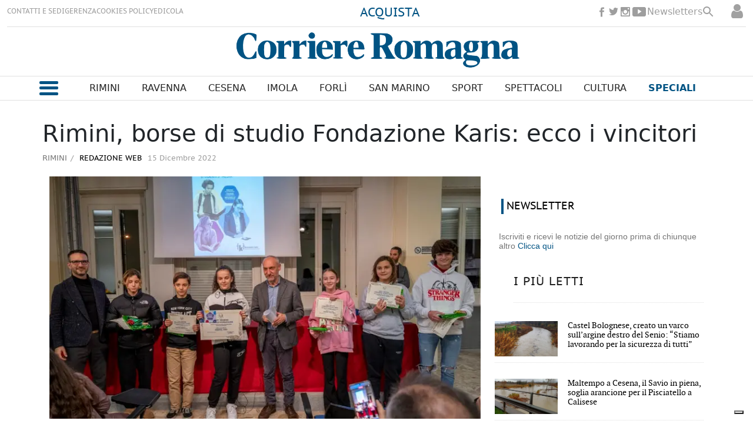

--- FILE ---
content_type: text/html
request_url: https://www.corriereromagna.it/kintra-portlet/html/ranking-viewer/ranking_details.jsp?portletItem=&refPreferenceId=rankingviewerportlet_WAR_trackingportlet_INSTANCE_d9410299f8174cd596bf4daf2a587279&portletId=&scopeGroupId=11807&companyId=10132&languageId=es_ES&plid=12420&sectionPlid=12200&secure=true&userId=10135&lifecycleRender=true&pathFriendlyURLPublic=%2Fweb&pathFriendlyURLPrivateUser=%2Fuser&pathFriendlyURLPrivateGroup=%2Fgroup&serverName=www.corriereromagna.it&cdnHost=&pathImage=https%3A%2F%2Fwww.corriereromagna.it%2Fimage&pathMain=%2Fc&pathContext=&urlPortal=https%3A%2F%2Fwww.corriereromagna.it&isMobileRequest=0&pathThemeImages=https%3A%2F%2Fwww.corriereromagna.it%2Fhtml%2Fthemes%2Fiter_basic%2Fimages
body_size: 1758
content:
<html>
 <head></head>
 <body>
  <div class="iter-tabview-content-item  "> 
   <div class="element  full-access norestricted iter-rankingtab-mostviewed-bd" iteridart="EM1817666">
    <div class="item_template IMG_TIT_INF2_4 odd n1 "> 
     <div class="media_block"> 
      <div class="multimedia"> 
       <div class="multimediaIconMacroWrapper">
        <a href="/faenza/castel-bolognese-creato-un-varco-sull-argine-destro-del-senio-stiamo-lavorando-per-la-sicurezza-di-tutti-EM1817666" class="cutlineShow">
          
         <div frame="crop_medium" style="position: relative; width: 100%; padding-top: 56.42%;">
          <img itercontenttypein="TeaserImage" itercontenttypeout="Image" src="//www.corriereromagna.it/binrepository/452x803/0c274/452d255/none/11807/JLXX/602313032-1191421706451693-8613946519737846554-n-1_2294242_20251225192858.jpg" srcset="//www.corriereromagna.it/binrepository/452x803/0c274/452d255/none/11807/JLXX/602313032-1191421706451693-8613946519737846554-n-1_2294242_20251225192858.jpg 452w,//www.corriereromagna.it/binrepository/377x669/0c228/377d213/none/11807/JLAQ/602313032-1191421706451693-8613946519737846554-n-1_2294242_20251225192858.jpg 377w,//www.corriereromagna.it/binrepository/301x535/0c183/301d170/none/11807/JLCY/602313032-1191421706451693-8613946519737846554-n-1_2294242_20251225192858.jpg 301w" width="452" height="255" style="bottom: 0; left: 0; top: 0; right: 0;
height: auto; width: auto;
max-height: 100%; max-width: 100%;
display: block; position: absolute; margin: auto;" iterimgid="2294242" sizes="100vw" alt="Castel Bolognese, creato un varco sull’argine destro del Senio: “Stiamo lavorando per la sicurezza di tutti”" title="Castel Bolognese, creato un varco sull’argine destro del Senio: “Stiamo lavorando per la sicurezza di tutti”">
         </div> 
         <span class="  right top"></span></a>
       </div> 
      </div> 
     </div> 
     <div class="text_block "> 
      <div class="headline"> 
       <a href="/faenza/castel-bolognese-creato-un-varco-sull-argine-destro-del-senio-stiamo-lavorando-per-la-sicurezza-di-tutti-EM1817666"><h2>Castel Bolognese, creato un varco sull’argine destro del Senio: “Stiamo lavorando per la sicurezza di tutti”</h2></a> 
      </div> 
     </div> 
    </div>
   </div>
   <div class="element  full-access norestricted iter-rankingtab-mostviewed-bd" iteridart="FM1817153">
    <div class="item_template IMG_TIT_INF2_4 even n2 "> 
     <div class="media_block"> 
      <div class="multimedia"> 
       <div class="multimediaIconMacroWrapper">
        <a href="/cesena/maltempo-a-cesena-il-savio-in-piena-soglia-arancione-per-il-pisciatello-a-calisese-FM1817153" class="cutlineShow">
          
         <div frame="crop_medium" style="position: relative; width: 100%; padding-top: 56.42%;">
          <img itercontenttypein="TeaserImage" itercontenttypeout="Image" src="//www.corriereromagna.it/binrepository/452x603/0c247/452d255/none/11807/BYJI/605339234-1304588355029560-6612494157048027687-n_2294092_20251224143638.jpg" srcset="//www.corriereromagna.it/binrepository/452x603/0c247/452d255/none/11807/BYJI/605339234-1304588355029560-6612494157048027687-n_2294092_20251224143638.jpg 452w,//www.corriereromagna.it/binrepository/377x503/0c206/377d213/none/11807/BYLO/605339234-1304588355029560-6612494157048027687-n_2294092_20251224143638.jpg 377w,//www.corriereromagna.it/binrepository/301x402/0c165/301d170/none/11807/BYNI/605339234-1304588355029560-6612494157048027687-n_2294092_20251224143638.jpg 301w" width="452" height="255" style="bottom: 0; left: 0; top: 0; right: 0;
height: auto; width: auto;
max-height: 100%; max-width: 100%;
display: block; position: absolute; margin: auto;" iterimgid="2294092" sizes="100vw" alt="Il Savio a Cesena (foto Emilia-Romagna Meteo)" title="Il Savio a Cesena (foto Emilia-Romagna Meteo)">
         </div> 
         <span class="  right top"></span></a>
       </div> 
      </div> 
     </div> 
     <div class="text_block "> 
      <div class="headline"> 
       <a href="/cesena/maltempo-a-cesena-il-savio-in-piena-soglia-arancione-per-il-pisciatello-a-calisese-FM1817153"><h2>Maltempo a Cesena, il Savio in piena, soglia arancione per il Pisciatello a Calisese</h2></a> 
      </div> 
     </div> 
    </div>
   </div>
   <div class="element  full-access norestricted iter-rankingtab-mostviewed-bd" iteridart="BJ1821517">
    <div class="item_template IMG_TIT_INF2_4 odd n3 "> 
     <div class="media_block"> 
      <div class="multimedia"> 
       <div class="multimediaIconMacroWrapper">
        <a href="/forli/forli-ordinanza-del-comune-ristorante-dovra-chiudere-entro-le-1930-BJ1821517" class="cutlineShow">
          
         <div frame="crop_medium" style="position: relative; width: 100%; padding-top: 56.42%;">
          <img itercontenttypein="TeaserImage" itercontenttypeout="Image" src="//www.corriereromagna.it/binrepository/452x302/0c0/452d255/none/11807/QDRQ/a20250319t040151-m-10-211-97-200-9v-2-5-07-f_2300066_20251229133804.jpg" srcset="//www.corriereromagna.it/binrepository/452x302/0c0/452d255/none/11807/QDRQ/a20250319t040151-m-10-211-97-200-9v-2-5-07-f_2300066_20251229133804.jpg 452w,//www.corriereromagna.it/binrepository/377x252/0c0/377d213/none/11807/QDPU/a20250319t040151-m-10-211-97-200-9v-2-5-07-f_2300066_20251229133804.jpg 377w,//www.corriereromagna.it/binrepository/301x201/0c0/301d170/none/11807/QDVO/a20250319t040151-m-10-211-97-200-9v-2-5-07-f_2300066_20251229133804.jpg 301w" width="452" height="255" style="bottom: 0; left: 0; top: 0; right: 0;
height: auto; width: auto;
max-height: 100%; max-width: 100%;
display: block; position: absolute; margin: auto;" iterimgid="2300066" sizes="100vw" alt="Forlì, ordinanza del Comune: ristorante dovrà chiudere entro le 19.30" title="Forlì, ordinanza del Comune: ristorante dovrà chiudere entro le 19.30">
         </div> 
         <span class="  right top"></span></a>
       </div> 
      </div> 
     </div> 
     <div class="text_block "> 
      <div class="headline"> 
       <a href="/forli/forli-ordinanza-del-comune-ristorante-dovra-chiudere-entro-le-1930-BJ1821517"><h2>Forlì, ordinanza del Comune: ristorante dovrà chiudere entro le 19.30 </h2></a> 
      </div> 
     </div> 
    </div>
   </div>
   <div class="element  full-access norestricted iter-rankingtab-mostviewed-bd" iteridart="KX1819927">
    <div class="item_template IMG_TIT_INF2_4 even n4 "> 
     <div class="media_block"> 
      <div class="multimedia"> 
       <div class="multimediaIconMacroWrapper">
        <a href="/rimini/rimini-l-imprenditore-dono-la-mia-colonia-alla-caritas-per-aiutare-i-senzatetto-KX1819927" class="cutlineShow">
          
         <div frame="crop_medium" style="position: relative; width: 100%; padding-top: 56.42%;">
          <img itercontenttypein="TeaserImage" itercontenttypeout="Image" src="//www.corriereromagna.it/binrepository/453x340/0c85/452d255/none/11807/BXJP/whatsapp-image-2025-12-27-at-15-47-13_2297352_20251227175630.jpg" srcset="//www.corriereromagna.it/binrepository/453x340/0c85/452d255/none/11807/BXJP/whatsapp-image-2025-12-27-at-15-47-13_2297352_20251227175630.jpg 452w,//www.corriereromagna.it/binrepository/378x283/0c71/377d213/none/11807/BXME/whatsapp-image-2025-12-27-at-15-47-13_2297352_20251227175630.jpg 377w,//www.corriereromagna.it/binrepository/302x227/0c57/301d170/none/11807/BXME/whatsapp-image-2025-12-27-at-15-47-13_2297352_20251227175630.jpg 301w" width="452" height="255" style="bottom: 0; left: 0; top: 0; right: 0;
height: auto; width: auto;
max-height: 100%; max-width: 100%;
display: block; position: absolute; margin: auto;" iterimgid="2297352" sizes="100vw" alt="Rimini. L’imprenditore: «Dono la mia colonia alla Caritas per aiutare i senzatetto»" title="Rimini. L’imprenditore: «Dono la mia colonia alla Caritas per aiutare i senzatetto»">
         </div> 
         <span class="  right top"></span></a>
       </div> 
      </div> 
     </div> 
     <div class="text_block "> 
      <div class="headline"> 
       <a href="/rimini/rimini-l-imprenditore-dono-la-mia-colonia-alla-caritas-per-aiutare-i-senzatetto-KX1819927"><h2>Rimini. L’imprenditore: «Dono la mia colonia alla Caritas per aiutare i senzatetto»</h2></a> 
      </div> 
     </div> 
    </div>
   </div>
   <div class="element  full-access norestricted iter-rankingtab-mostviewed-bd" iteridart="KI1820590">
    <div class="item_template IMG_TIT_INF2_4 odd n5 last"> 
     <div class="media_block"> 
      <div class="multimedia"> 
       <div class="multimediaIconMacroWrapper">
        <a href="/lugo/cotignola-diffidati-regione-comune-e-protezione-civile-alzate-subito-gli-argini-del-senio-KI1820590" class="cutlineShow">
          
         <div frame="crop_medium" style="position: relative; width: 100%; padding-top: 56.42%;">
          <img itercontenttypein="TeaserImage" itercontenttypeout="Image" src="//www.corriereromagna.it/binrepository/452x388/0c66/452d255/none/11807/BULD/1339d025-6e2e-407c-9f2b-6cb1089f9d1f_2299126_20251228190952.jpg" srcset="//www.corriereromagna.it/binrepository/452x388/0c66/452d255/none/11807/BULD/1339d025-6e2e-407c-9f2b-6cb1089f9d1f_2299126_20251228190952.jpg 452w,//www.corriereromagna.it/binrepository/377x323/0c55/377d213/none/11807/BUGB/1339d025-6e2e-407c-9f2b-6cb1089f9d1f_2299126_20251228190952.jpg 377w,//www.corriereromagna.it/binrepository/301x259/0c44/301d170/none/11807/BUNM/1339d025-6e2e-407c-9f2b-6cb1089f9d1f_2299126_20251228190952.jpg 301w" width="452" height="255" style="bottom: 0; left: 0; top: 0; right: 0;
height: auto; width: auto;
max-height: 100%; max-width: 100%;
display: block; position: absolute; margin: auto;" iterimgid="2299126" sizes="100vw" alt="Cotignola, diffidati Regione, Comune e Protezione Civile: «Alzate subito gli argini del Senio»" title="Cotignola, diffidati Regione, Comune e Protezione Civile: «Alzate subito gli argini del Senio»">
         </div> 
         <span class="  right top"></span></a>
       </div> 
      </div> 
     </div> 
     <div class="text_block "> 
      <div class="headline"> 
       <a href="/lugo/cotignola-diffidati-regione-comune-e-protezione-civile-alzate-subito-gli-argini-del-senio-KI1820590"><h2>Cotignola, diffidati Regione, Comune e Protezione Civile: «Alzate subito gli argini del Senio»</h2></a> 
      </div> 
     </div> 
    </div>
   </div> 
  </div> 
 </body>
</html>

--- FILE ---
content_type: text/html; charset=utf-8
request_url: https://www.google.com/recaptcha/api2/aframe
body_size: 268
content:
<!DOCTYPE HTML><html><head><meta http-equiv="content-type" content="text/html; charset=UTF-8"></head><body><script nonce="Wj1ztxR5VFDxo6_tMNmWSg">/** Anti-fraud and anti-abuse applications only. See google.com/recaptcha */ try{var clients={'sodar':'https://pagead2.googlesyndication.com/pagead/sodar?'};window.addEventListener("message",function(a){try{if(a.source===window.parent){var b=JSON.parse(a.data);var c=clients[b['id']];if(c){var d=document.createElement('img');d.src=c+b['params']+'&rc='+(localStorage.getItem("rc::a")?sessionStorage.getItem("rc::b"):"");window.document.body.appendChild(d);sessionStorage.setItem("rc::e",parseInt(sessionStorage.getItem("rc::e")||0)+1);localStorage.setItem("rc::h",'1767179815920');}}}catch(b){}});window.parent.postMessage("_grecaptcha_ready", "*");}catch(b){}</script></body></html>

--- FILE ---
content_type: application/javascript; charset=utf-8
request_url: https://cs.iubenda.com/cookie-solution/confs/js/81271053.js
body_size: -233
content:
_iub.csRC = { consApiKey: 'U4mTZfO1KVPByLVR2hQnDVf10geUX3Pi', showBranding: false, publicId: 'b148c755-6db6-11ee-8bfc-5ad8d8c564c0', floatingGroup: false };
_iub.csEnabled = true;
_iub.csPurposes = [3,5,4,7,2,1,"sh","s"];
_iub.cpUpd = 1729248570;
_iub.csT = 2.0;
_iub.googleConsentModeV2 = true;
_iub.totalNumberOfProviders = 6;


--- FILE ---
content_type: image/svg+xml;charset=UTF-8
request_url: https://www.corriereromagna.it/base-portlet/webrsrc/theme/96207c9fb0bca3f7f3884d37db6af058.svg
body_size: 211
content:
<svg viewBox="0 0 20 200" style="background-color:#ffffff00" xmlns="http://www.w3.org/2000/svg" width="20" height="200"><path d="M13.5 12h-.79l-.28-.27A6.472 6.472 0 0 0 14 7.5 6.5 6.5 0 1 0 7.5 14c1.61 0 3.09-.59 4.23-1.57l.27.28v.79l5 4.99L18.49 17l-4.99-5zm-6 0C5.01 12 3 9.99 3 7.5S5.01 3 7.5 3 12 5.01 12 7.5 9.99 12 7.5 12z" fill="#9e9e9e"/><path d="M13.5 72h-.79l-.28-.27A6.472 6.472 0 0 0 14 67.5 6.5 6.5 0 1 0 7.5 74c1.61 0 3.09-.59 4.23-1.57l.27.28v.79l5 4.99L18.49 77l-4.99-5zm-6 0C5.01 72 3 69.99 3 67.5S5.01 63 7.5 63s4.5 2.01 4.5 4.5S9.99 72 7.5 72z" fill="#666"/><path d="M17 124.41L15.59 123 10 128.59 4.41 123 3 124.41 8.59 130 3 135.59 4.41 137l5.59-5.59 5.59 5.59 1.41-1.41-5.59-5.59 5.59-5.59z" fill="#9e9e9e"/><path d="M17 183.41L15.59 182 10 187.59 4.41 182 3 183.41 8.59 189 3 194.59 4.41 196l5.59-5.59 5.59 5.59 1.41-1.41-5.59-5.59 5.59-5.59z" fill="#666"/></svg>